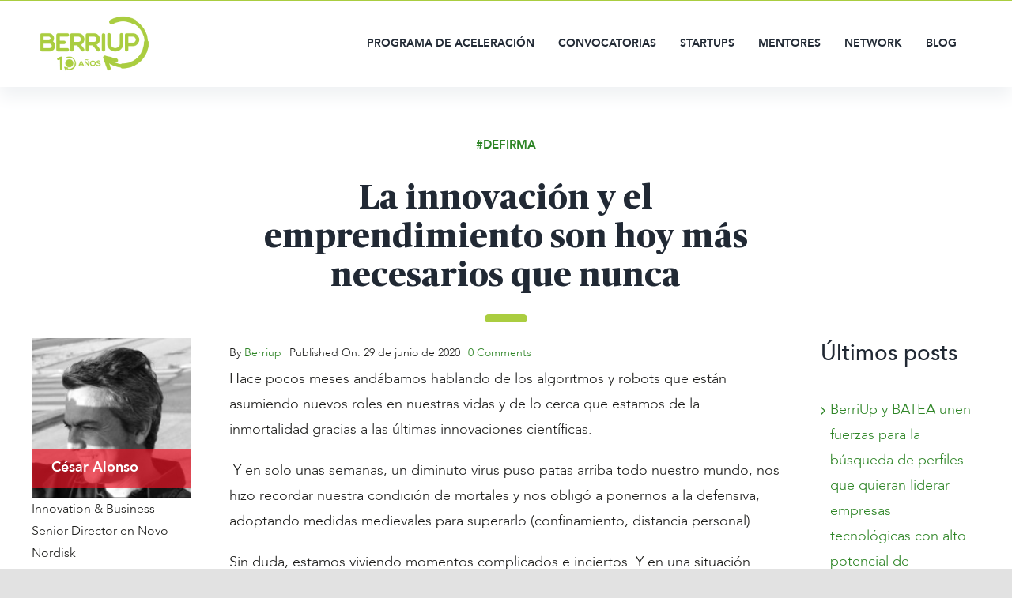

--- FILE ---
content_type: text/css
request_url: https://www.berriup.com/wp-content/themes/berriup/style.css?ver=6.8.3
body_size: 1568
content:
/*
Theme Name: berriup
Description: Child theme for Avada theme
Author: ThemeFusion
Author URI: https://theme-fusion.com
Template: Avada
Version: 1.0.0
Text Domain:  Avada
*/

/* Menu style */
.presenta-tu-proyecto a span{
    border-radius: 20px;
    padding: 13px 20px;
    background-color: #EE2C37;
    color: #fff;
    text-transform: unset !important;
}

/*HEADER - LOGO*/
.fusion-logo img{
    height: 78px !important;
}

/*GENERAL RULES*/
.green-separator{
    min-width: 54px;
    margin-top: 9px;
}
.green-separator .fusion-separator-border{
    border-bottom-width: 5px !important;
    border-radius: 5px;
}
.rounded-blue-button {
    padding: 17px 81px;
}
.title-heading-center p{
    margin-bottom: 5px;
}
h5 {
    margin-top: 0;
    margin-bottom: 0;
}
.fusion-title .title-sep-container{
    display: none;
}
#main{
    padding-bottom: 0;
}

/*HEADER AND MENUS*/
.fusion-secondary-header .fusion-alignleft{
    float: none;
    text-align: center;
    width: 100%;
}
li.menu-item .menu-text{
    text-transform: uppercase;
}
/*
li.menu-item:last-child .menu-text{
    text-transform: none;
    background: #f22d37;
    padding: 13px 29px;
    border-radius: 37px;
    color: #fff;
}*/
.fusion-body .fusion-main-menu .current_page_item > a{
    border-bottom: 3px solid #f22d37;
}
header{
    box-shadow: -1px 13px 20px #F0F2F4;
}

body:not(.fusion-header-layout-v6).fusion-top-header .fusion-main-menu > ul > li:not(.fusion-menu-item-button) > a.fusion-bottombar-highlight:not(.fusion-main-menu-icon)::after {
    top: 100%;
}

/*FOOTER AND COPYRIGHT*/

.fusion-copyright-content{text-align: right;}
#footer{border-top: 1px solid;}
.fusion-footer-widget-area .fusion-row{
    max-width: 90%;
}
.fusion-footer-widget-area .widget_nav_menu li a::before{
    color: #96C300;
}
.fusion-footer-widget-area .widget_nav_menu li{
    border: none;
}

/*HOME*/

.empresas-referencia{
    width: 50%;
    margin: 20px auto 0;
}
.presenta-tu-proyecto-home{
    border-radius: 30px 0 0 30px !important;
    min-width: 263px;
    line-height: 18px !important;
}
.presenta-tu-proyecto-home:after{
    content: "\f061" !important;
    font-size: 20px;
    position: absolute;
    right: -69px;
    width: 55px;
    bottom: 0;
    background: inherit;
    font-family: "Font Awesome 5 Free";
    font-weight: 900;
    color: #fff;
    border-radius: 0 50px 50px 0 !important;
    line-height: 3em;
}
.fusion-blog-layout-grid .fusion-post-grid .fusion-post-wrapper{
    box-shadow: 0px 4px 7px 3px #F0F2F4;
}

/*PROGRAMA DE ACELERACION*/
.absolute-card-startups{
    position: absolute;
    top: 0;
    right: 10%;
    z-index: 2;
}
.reserva-espacio{
    position: absolute;
    left: calc(100% - 138px);
    bottom: 23%;
}
.equal-height-column{
    height: 490px;
}
.bullet-arrow li::marker{
    position: absolute;
font-family: icomoon;
content: "\f105";
color: #96C300;
    
}
.bullet-arrow li{
    padding: 0 0 12px 12px;
}
.bullet-arrow{
    padding-top: 25px;
}
.proceso-seleccion .even{
    left: 13.6%;
}
.proceso-seleccion .odd{
    top: 10%;
}
.proceso-seleccion .odd, .proceso-seleccion .even{
    position: absolute;
}
.proceso-seleccion .text-pushed{
    padding-top: 9%;
}
.text-pushed-left{
    padding-left: 15%;
    
}
.faq .green-separator {
    margin-left: 0 !important;
}
.fusion-accordian #accordion-71-1 .panel-title a {
    padding: 20px 0;
}
/*STARTUPS*/
.startup-links a{
    position: absolute;
    width: auto;
    right: 20%;
    text-align: center;
    bottom: 9%;
}
.startup-links a::after{
    position: absolute;
    font-family: icomoon;
    content: "\f105";
    margin-left: 7px;
    color: #96C300;
}
.column-height .startup-links{
    height: 375px;
    max-height: 375px;
}

/*MENTORES*/
.mentores-container .fusion-text p{
    margin-bottom: 0;
}
.mentores-first-seccion{
    padding-bottom: 80px !important;
}
.mentores-container .mentor-company, .mentores-container .fusion-social-links{
    padding: 0 10px;
}

.mentores-container .mentor-name{
    padding: 10px;
}
.mentores-container .fusion-social-links{
    position: absolute;
    width: 85%;
    bottom: 5%;
}
.mentores-container img{
    max-height: 264px;
}
.mentores-container{
    margin-bottom: 30px !important;
}
.mentores-container .fusion-layout-column{
    height: 450px;
}
.mentores-container a:hover{
    color: #2681C3;
}
.mentores-container a{
    color: #1d1d1b;
}

/*MENTORES FICHA*/

.mentor-imagen:before{
    height: 30px;
    width: 70%;
    bottom: -50px;
    border-top-left-radius: 50px;
    border-bottom-left-radius: 50px;
}
.mentor-imagen:after{
    height: calc(100%);
    width: 30px;
    top: 50px;
    border-top-left-radius: 50px;
    border-top-right-radius: 50px;
}
.mentor-imagen:after,.mentor-imagen:before{
    content: " ";
    background-color: #f22d37;
    position: absolute;
    z-index: 9;
    right: 40px;
}

.mentor-description .fusion-flex-container{
    padding: 0 !important;
}

/*BLOG POSTS*/
.black-links a{
    color: #1D1D1B !important;
    font-size: 16px !important;
}
.fusion-meta-tb .fusion-tb-author a{
    color: #96c300 !important;
}
.share-post{
    background-color: transparent !important;
}
.share-post h4{
    font-size: 16px;
    color: #5C5C5C;
}
#respond {
    margin-top: 20px;
}
/*NETWORK*/
.espacio-working .fusion-builder-row{
    justify-content: flex-start;
}

/*EUSKERA*/
.fusion-main-menu>ul>li:lang(eu){
    padding-right: 24px !important;
}
body.page-id-2352 #main, body.page-id-2289 #main, body.page-id-2331 #main{
    padding-top: 0px !important;
}
#post-2289 .post-content > p{
    display: none;
}
#cabecera-network:lang(eu){
    background-size: 86% !important;
}
#cabecera-startups:lang(eu){
    background-size: 86% !important;
}

--- FILE ---
content_type: text/css
request_url: https://www.berriup.com/wp-content/themes/berriup/berriup.css?ver=1650359358
body_size: 270
content:
body.page-id-998 #main{
    padding-top:0;
}

.grecaptcha-badge {display:none}


.fusion-contact-info-phone-number {font-size:130%}

.presenta-tu-proyecto-home:after {right:-59px !important} /* fusionar con el estilo general */

.separador-verde p::before {  content: ''; background: #35ac2a;  width: 54px;  height: 10px;  display: inline-block;  border-radius: 10px;  margin-right: 5px;}

.logosventajas .fusion-builder-nested-column-2 {margin-right: 0 !important}

#wrapper .counter-box-container {  text-align: left; box-shadow: rgb(235, 240, 240) -6px 6px 0px 0px;  border-radius: 7px; background: #fff;padding: 25px;}
.counter-box-container .display-counter, .counter-box-container .unit{font-family: "Multicolore"; font-weight: 400;}

/* Ajustar tamano titulos Responsive */
@media only screen and (max-width: 1024px){
    .title-header{font-size: 50px !important;}
    .title-section{font-size: 38px !important;}
    .title-section h1{font-size: 38px !important;}
    .counter-box-container .display-counter, .counter-box-container .unit {font-size: 52px;}
    #wrapper #main .fusion-post-content > .blog-shortcode-post-title{font-size: 28px !important;}
}
@media only screen and (max-width: 640px){
    .title-header{font-size: 40px !important;}
    .title-section{font-size: 28px !important;}
    .title-section h1{font-size: 28px !important;}
    .counter-box-container .display-counter, .counter-box-container .unit {font-size: 42px;}
    #testimonials-home p {font-size: 30px !important;}
    .fusion-page-title-bar .fusion-page-title-row h1 {font-size: 44px !important;}
    #wrapper #main .fusion-post-content > .blog-shortcode-post-title{font-size: 24px !important;}
    .coworking-texto-verde{font-size: 26px !important;}
}

--- FILE ---
content_type: application/javascript
request_url: https://www.berriup.com/wp-content/themes/berriup/js/custom.js?ver=6.8.3
body_size: 416
content:
 jQuery(document).ready(function () {
 //   jQuery('.fusion-main-menu .presenta-tu-proyecto').insertAfter(jQuery('.fusion-main-menu .wpml-ls-current-language'));
    jQuery('#testimonials-home .company-name span').before("<br>");

    if (jQuery('body').hasClass("single-startup")) {
        if (!jQuery('.startup-sitioweb-acf p').text()) {
            jQuery('.startup-sitioweb-label').hide();
            site.hide();
        } else {
            var site = jQuery('.startup-sitioweb-acf p').html();
            site = '<p><a href="//' + site + '" target="_blank">' + site + '</a></p>';
            jQuery('.startup-sitioweb-acf').html(site);
        }
    }

    /*if (jQuery('body').hasClass("single-mentor")) {
        if (jQuery('#records-not-found')) {
            jQuery('#posts-de-firma').hide();
        }
    }*/
    // Counters code
    if (jQuery('#contadores-section').length > 0) {
        var counterArray = {};
        jQuery('.my-counter .js-wpv-view-layout').each(function () {
            counterArray[jQuery(this).attr('id')] = jQuery(this).text().trim();
            jQuery(this).text('0')
        });

        var counterUpdated = false;
        jQuery(window).scroll(function () {
            var elementToTop = jQuery('#contadores-section').offset().top,
                elementHeight = jQuery('#contadores-section').outerHeight(),
                windowHeight = jQuery(window).height(),
                windowToTop = jQuery(window).scrollTop();
            if (windowToTop > (elementToTop + elementHeight - windowHeight) && !counterUpdated) {
                counterUpdated = true;
                for (var key in counterArray) {
                    animateValue(key, 0, parseInt(counterArray[key]), 1000);
                }
            }
        });
    }
});


function animateValue(obj, start, end, duration) {
    let startTimestamp = null;
    const step = (timestamp) => {
        if (!startTimestamp) startTimestamp = timestamp;
        const progress = Math.min((timestamp - startTimestamp) / duration, 1);
        jQuery('#' + obj).text(Math.floor(progress * (end - start) + start));
        if (progress < 1) {
            window.requestAnimationFrame(step);
        }
    };
    window.requestAnimationFrame(step);
}

--- FILE ---
content_type: application/x-javascript
request_url: https://consentcdn.cookiebot.com/consentconfig/9f5f5449-91cc-4c9c-bd31-3308020670c9/berriup.com/configuration.js
body_size: 305
content:
CookieConsent.configuration.tags.push({id:181887487,type:"script",tagID:"",innerHash:"",outerHash:"",tagHash:"6548434359679",url:"https://consent.cookiebot.com/uc.js",resolvedUrl:"https://consent.cookiebot.com/uc.js",cat:[1]});CookieConsent.configuration.tags.push({id:181887488,type:"script",tagID:"",innerHash:"",outerHash:"",tagHash:"13757091118044",url:"https://www.google.com/recaptcha/api.js?render=6Ldbot4ZAAAAAAOqvshTSckcohzS_mpLJyzkGPlb&ver=3.0",resolvedUrl:"https://www.google.com/recaptcha/api.js?render=6Ldbot4ZAAAAAAOqvshTSckcohzS_mpLJyzkGPlb&ver=3.0",cat:[1,4]});CookieConsent.configuration.tags.push({id:181887489,type:"script",tagID:"",innerHash:"",outerHash:"",tagHash:"16399756436127",url:"https://www.googletagmanager.com/gtag/js?id=G-EJ1ZSVYY3G",resolvedUrl:"https://www.googletagmanager.com/gtag/js?id=G-EJ1ZSVYY3G",cat:[3]});CookieConsent.configuration.tags.push({id:181887490,type:"script",tagID:"",innerHash:"",outerHash:"",tagHash:"11800037208643",url:"",resolvedUrl:"",cat:[3]});CookieConsent.configuration.tags.push({id:181887491,type:"iframe",tagID:"",innerHash:"",outerHash:"",tagHash:"2970573607649",url:"https://www.youtube.com/embed/4mb0P0k0PRQ?wmode=transparent&autoplay=0",resolvedUrl:"https://www.youtube.com/embed/4mb0P0k0PRQ?wmode=transparent&autoplay=0",cat:[4]});CookieConsent.configuration.tags.push({id:181887493,type:"script",tagID:"",innerHash:"",outerHash:"",tagHash:"8559637496335",url:"https://www.berriup.com/wp-includes/js/jquery/jquery.min.js?ver=3.7.1",resolvedUrl:"https://www.berriup.com/wp-includes/js/jquery/jquery.min.js?ver=3.7.1",cat:[4]});CookieConsent.configuration.tags.push({id:181887494,type:"script",tagID:"",innerHash:"",outerHash:"",tagHash:"12327987871608",url:"",resolvedUrl:"",cat:[1]});